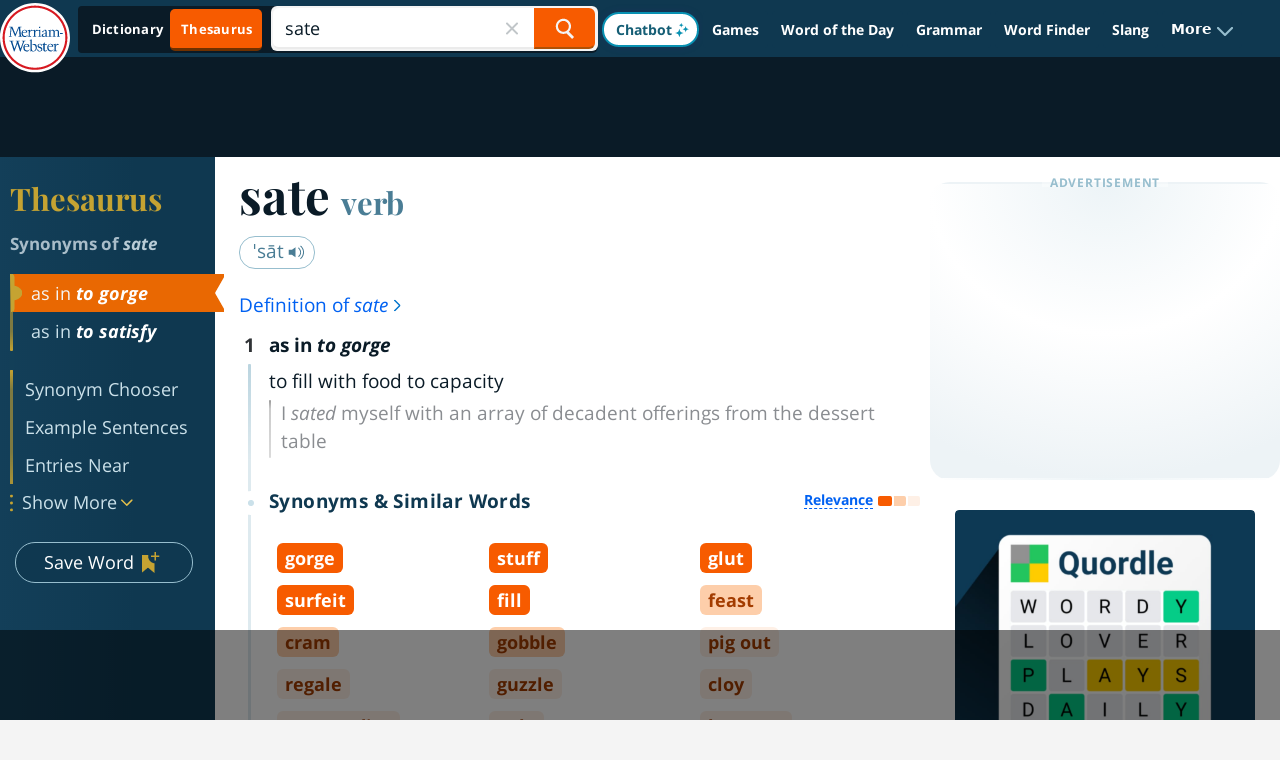

--- FILE ---
content_type: text/html
request_url: https://api.intentiq.com/profiles_engine/ProfilesEngineServlet?at=39&mi=10&dpi=936734067&pt=17&dpn=1&iiqidtype=2&iiqpcid=b897f748-e386-4e2e-98f8-10da9eaf76dc&iiqpciddate=1768607573139&pcid=d08fd21e-e5db-4f87-aac3-7c6f7df79a1e&idtype=3&gdpr=0&japs=false&jaesc=0&jafc=0&jaensc=0&jsver=0.33&testGroup=A&source=pbjs&ABTestingConfigurationSource=group&abtg=A&vrref=https%3A%2F%2Fwww.merriam-webster.com%2Fthesaurus%2Fsate
body_size: 53
content:
{"abPercentage":97,"adt":1,"ct":2,"isOptedOut":false,"data":{"eids":[]},"dbsaved":"false","ls":true,"cttl":86400000,"abTestUuid":"g_473aee23-9ba9-4765-a027-e43379ceeb6b","tc":9,"sid":150031211}

--- FILE ---
content_type: text/html; charset=utf-8
request_url: https://www.google.com/recaptcha/api2/aframe
body_size: 267
content:
<!DOCTYPE HTML><html><head><meta http-equiv="content-type" content="text/html; charset=UTF-8"></head><body><script nonce="n8Gxju8An-N0m-D7Ce3HXw">/** Anti-fraud and anti-abuse applications only. See google.com/recaptcha */ try{var clients={'sodar':'https://pagead2.googlesyndication.com/pagead/sodar?'};window.addEventListener("message",function(a){try{if(a.source===window.parent){var b=JSON.parse(a.data);var c=clients[b['id']];if(c){var d=document.createElement('img');d.src=c+b['params']+'&rc='+(localStorage.getItem("rc::a")?sessionStorage.getItem("rc::b"):"");window.document.body.appendChild(d);sessionStorage.setItem("rc::e",parseInt(sessionStorage.getItem("rc::e")||0)+1);localStorage.setItem("rc::h",'1768607587591');}}}catch(b){}});window.parent.postMessage("_grecaptcha_ready", "*");}catch(b){}</script></body></html>

--- FILE ---
content_type: text/plain
request_url: https://rtb.openx.net/openrtbb/prebidjs
body_size: -85
content:
{"id":"a79f113c-96d1-47af-8425-aa5de8504cff","nbr":0}

--- FILE ---
content_type: text/plain; charset=utf-8
request_url: https://ads.adthrive.com/http-api/cv2
body_size: 11721
content:
{"om":["0118c446-13bc-4eca-abb9-a84043498c60","056f29ae-fc24-4320-b53a-f5b9ada50c0e","05sfwlfr","06htwlxm","0929nj63","0RF6rOHsv7/kzncxnKJSjw==","0a298vwq2wa","0av741zl","0avwq2wa","0b0m8l4f","0b2980m8l4f","0c298picd1q","0hly8ynw","0nkew1d9","0r31j41j","0r6m6t7w","0sm4lr19","0yr3r2xx","1","10310289136970_462792722","10310289136970_462792978","10310289136970_559920770","10310289136970_559920874","10339421-5836009-0","10339426-5836008-0","1060eaa9-b964-4fd2-a2ea-3e8b4c029381","10877374","10ua7afe","110_576857699833602496","11142692","11421740","11509227","11625846","11633433","11633448","1185:1610300513","1185:1610326728","11896988","11928174","11999803","119_6208623","12010080","12010084","12010088","12123650","12142259","12151247","12219552","12219553","12219554","12219562","12219563","12219592","12219631","12219633","12219634","124843_8","124844_19","124848_7","124853_7","12491645","12491656","12850755","12850756","12_74_18111831","12_74_18111842","13mvd7kb","14xoyqyz","15a67c63-d66e-40f9-a45e-1410ad2b9f9f","1606221","1610326728","1611092","16_553782314","16x7UEIxQu8","17_23391179","17_23391269","17_24104633","17_24104636","17_24104657","17_24104693","17_24104696","17_24104714","17_24632112","17_24632117","17_24632123","17_24632125","17_24683314","17_24696317","17_24696320","17_24696334","17_24696337","17_24696343","17_24696345","17_24765548","17_24766937","17_24766942","17_24766943","17_24766946","17_24766948","17_24766949","17_24766952","17_24766955","17_24766959","17_24766968","17_24766969","17_24766970","17_24766981","17_24766984","17_24766988","17_24767197","17_24767200","17_24767210","17_24767215","17_24767217","17_24767222","17_24767229","17_24767234","17_24767241","17_24767244","17_24767245","17_24767248","17_24767251","17_24767538","17_24767562","17_24767608","17k5v2f6","1832l91i","1891/84814","1cmuj15l","1ed1a9d3-c1be-4e9d-80e1-6a2cd0441692","1ekh5tp4","1kpjxj5u","1ktgrre1","1m7ow47i","1n7ce9xi","1p4k6hot","1z298p8pjcw","1zp8pjcw","1zx7wzcw","202430_200_EAAYACog7t9UKc5iyzOXBU.xMcbVRrAuHeIU5IyS9qdlP9IeJGUyBMfW1N0_","202430_200_EAAYACogIm3jX30jHExW.LZiMVanc.j-uV7dHZ7rh4K3PRdSnOAyBBuRK60_","202430_200_EAAYACogfp82etiOdza92P7KkqCzDPazG1s0NmTQfyLljZ.q7ScyBDr2wK8_","20421090_200_EAAYACogwcoW5vogT5vLuix.rAmo0E1Jidv8mIzVeNWxHoVoBLEyBJLAmwE_","206_262594","206_501349","206_549410","2132:44125639","2132:45327625","2132:45562714","2132:45919811","2132:45999649","2132:46039469","2132:46039874","2132:46039901","2139757e-f48d-4780-9b54-5e1c4c5a3dae","2149:12123650","2149:12147059","2149:12151096","2149:12156461","2149:12160736","2179:579199547309811353","2179:587183202622605216","2179:589289985696794383","2179:591283456202345442","2249:650628516","2249:650628539","2249:691925891","2249:694710256","2249:700860944","2249:704087672","22c0eb96-bccb-492c-8f87-f997ae560b59","2307:0av741zl","2307:0b0m8l4f","2307:0is68vil","2307:1m7ow47i","2307:1zp8pjcw","2307:27s3hbtl","2307:28u7c6ez","2307:31yw6nyu","2307:3o9hdib5","2307:45astvre","2307:4qxmmgd2","2307:64x7dtvi","2307:6wbm92qr","2307:74scwdnj","2307:76odrdws","2307:77gj3an4","2307:794di3me","2307:7cmeqmw8","2307:7fc6xgyo","2307:8fdfc014","2307:8pksr1ui","2307:9am683nn","2307:9g0s2gns","2307:9nex8xyd","2307:9r15vock","2307:a2uqytjp","2307:a566o9hb","2307:a7w365s6","2307:auyahd87","2307:avpxpyg2","2307:bj4kmsd6","2307:c1hsjx06","2307:cbg18jr6","2307:clpej29x","2307:cuudl2xr","2307:cv2huqwc","2307:enjhwz1z","2307:ge4000vb","2307:gf6myd59","2307:h9sd3inc","2307:hf9ak5dg","2307:ikl4zu8e","2307:io73zia8","2307:itmaz0g4","2307:k10y9mz2","2307:k5xe68og","2307:kaojko3j","2307:kniwm2we","2307:knmnq98o","2307:l4k37g7y","2307:lp37a2wq","2307:mh2a3cu2","2307:n9sgp7lz","2307:o4v8lu9d","2307:pm4zty6g","2307:qd3irxde","2307:rmrep4nh","2307:rrlikvt1","2307:t7jqyl3m","2307:tsa21krj","2307:twf10en3","2307:tzfwpx0v","2307:u5zlepic","2307:u7p1kjgp","2307:uf9j7aoe","2307:urut9okb","2307:vf0dq19q","2307:vtri9xns","2307:wt0wmo2s","2319_66419_12500344","2319_66419_12764879","23786257","23786440","239024629","239604426","2409_15064_70_85445183","2409_15064_70_85808977","2409_15064_70_85808987","2409_15064_70_85808988","2409_15064_70_85809016","2409_15064_70_85809022","2409_25495_176_CR52092919","2409_25495_176_CR52092920","2409_25495_176_CR52092921","2409_25495_176_CR52092922","2409_25495_176_CR52092923","2409_25495_176_CR52092954","2409_25495_176_CR52092956","2409_25495_176_CR52092957","2409_25495_176_CR52092958","2409_25495_176_CR52092959","2409_25495_176_CR52150651","2409_25495_176_CR52153848","2409_25495_176_CR52153849","2409_25495_176_CR52175340","2409_25495_176_CR52178314","2409_25495_176_CR52178315","2409_25495_176_CR52178316","2409_25495_176_CR52186411","2409_25495_176_CR52188001","242366065","242408891","242697002","244441761","245841736","24598434","24694809","24765525","25048614","25048620","25_0l51bbpm","25_13mvd7kb","25_2nnhfnl4","25_4tgls8cg","25_4zai8e8t","25_52qaclee","25_53v6aquw","25_6bfbb9is","25_7jvs1wj8","25_87z6cimm","25_8b5u826e","25_8y2y355b","25_9l06fx6u","25_bj4kmsd6","25_cfnass1q","25_dwjp56fe","25_fdos2pfx","25_fjzzyur4","25_gypb2tdl","25_hkxtc1wk","25_hueqprai","25_lui7w03k","25_m2n177jy","25_o4jf439x","25_op9gtamy","25_oz31jrd0","25_pz8lwofu","25_sgaw7i5o","25_sqmqxvaf","25_ti0s3bz3","25_tqejxuf9","25_utberk8n","25_v6qt489s","25_w3ez2pdd","25_x716iscu","25_xejccf8o","25_yi6qlg3p","25_ztlksnbe","25_zwzjgvpw","262592","262594","26501197","2662_199916_8153732","2662_199916_8153737","2662_200562_8166427","2662_200562_8168520","2662_255125_8179289","2662_255125_T26309109","2676:85807294","2676:85807305","2676:85807308","2676:85807326","26955331-79e6-4302-bfc2-268fc79ade0b","2709nr6f","2711_15051_12151096","2711_64_11999803","2711_64_12147059","2711_64_12151247","2711_64_12156461","2715_9888_262592","2715_9888_262594","2715_9888_501349","2715_9888_549423","2715_9888_551337","2760:176_CR52092919","2760:176_CR52092921","2760:176_CR52092922","2760:176_CR52092923","2760:176_CR52092956","2760:176_CR52092957","2760:176_CR52092958","2760:176_CR52092959","2760:176_CR52150651","2760:176_CR52153849","2760:176_CR52175339","2760:176_CR52175340","2760:176_CR52178314","2760:176_CR52178315","2760:176_CR52178316","2760:176_CR52186411","2760:176_CR52186412","2760:176_CR52188001","2760:176_CR52190519","27s3hbtl","28925636","28933536","28u7c6ez","29102835","29402249","29414696","29414711","29414845","2974:8166422","2974:8168475","2974:8168476","2974:8168479","2974:8168483","2974:8168539","2974:8168581","2974:8168586","29_687541800","29_695879898","2k298bya8ki","2kbya8ki","2v4qwpp9","2y5a5qhb","3018/2c83a32ad2293482c65870d3b43a5633","3018/7bde77b5ea7700479e9d98db672b3e5a","3018/8152a3d9af4ee73837beae3ba50e2c38","306_23266973","306_24632110","306_24694809","306_24765489","306_24765550","306_24767217","306_24767241","306_24767245","306_24767248","308_125203_14","308_125204_11","31016ec4-0aa0-42f9-8cbd-432ba65e6f3b","31qdo7ks","31yw6nyu","3218006","32j56hnc","33107047","3335_25247_697084445","3335_25247_700109379","3335_25247_700109389","3335_25247_700109391","33419362","33605023","33605025","33605403","33605687","33608759","3361cbd1-2d86-455e-8bd3-f152a4973e31","33627671","34182009","34349850","34534170","34794765","3490:CR52092919","3490:CR52092920","3490:CR52092921","3490:CR52092922","3490:CR52092923","3490:CR52175339","3490:CR52175340","3490:CR52178315","3490:CR52178316","3490:CR52212685","3490:CR52212686","3490:CR52212688","35773601","3643a925-c843-4b97-9a4d-0fd6098b6ad5","3646_185414_8687255","3646_185414_8687256","3658_104255_tjhavble","3658_134479_T26361894","3658_136236_clpej29x","3658_139785_fv85xz0v","3658_149557_1zp8pjcw","3658_15078_cuudl2xr","3658_15078_u5zlepic","3658_152506_3b4h1yyx","3658_157655_dif1fgsg","3658_15866_tsa21krj","3658_15936_31yw6nyu","3658_15936_io73zia8","3658_16671_T26265953","3658_18152_jczkyd04","3658_18152_mwnvongn","3658_203382_vtri9xns","3658_20625_6wbm92qr","3658_603555_bj4kmsd6","3658_629625_wu5qr81l","3658_67113_77gj3an4","3658_90931_T23255102","365921116","36_46_11125455","36_46_11999803","36_46_12147059","36_46_12151096","3702_139777_24765461","3702_139777_24765466","3702_139777_24765468","3702_139777_24765471","3702_139777_24765475","3702_139777_24765476","3702_139777_24765477","3702_139777_24765483","3702_139777_24765484","3702_139777_24765488","3702_139777_24765524","3702_139777_24765525","3702_139777_24765529","3702_139777_24765537","3702_139777_24765540","3702_139777_24765544","3702_139777_24765546","3702_139777_24765548","37822346","381513943572","38345500","38557829","3858:9535805","3858:9632230","39303318","39350186","39364467","3LMBEkP-wis","3a19xks2","3irzr1uu","3k7yez81","3o6augn1","3o9hdib5","3umnhjl0","3v2n6fcp","3v5u0p3e","3x0i061s","4083IP31KS13kodabuilt_7d3fa","40867803","409_189392","409_189398","409_189405","409_189408","409_189409","409_192548","409_192565","409_216324","409_216326","409_216366","409_216384","409_216386","409_216387","409_216388","409_216396","409_216398","409_216402","409_216404","409_216406","409_216407","409_216408","409_216414","409_216416","409_216418","409_216421","409_216431","409_216496","409_216506","409_216516","409_220139","409_220169","409_223589","409_223597","409_223599","409_225978","409_225982","409_225983","409_225987","409_225988","409_225990","409_226312","409_226314","409_226321","409_226322","409_226324","409_226326","409_226331","409_226336","409_226342","409_226344","409_226346","409_226351","409_226352","409_226354","409_226362","409_226364","409_226374","409_226377","409_227223","409_227224","409_227226","409_227227","409_227230","409_227240","409_227260","409_228115","409_228346","409_228354","409_228362","409_228363","409_228380","409_230710","409_230713","409_230714","409_230717","409_230718","409_230721","409_230727","409_230728","409_231792","409_231797","409_233098","4111IP31KS13kodabuilt_7d3fa","4118338747","41807621","41cb304b-ca74-4d5b-90b0-144c51476df0","42604842","42sl02kl","436396574","43919974","43919976","43919984","43919985","439246469228","43igrvcm","44629254","458901553568","45999649","45astvre","4642109_46_12123650","46_11999803","46_12123650","46_12142259","47192068","4751fb36-a0e8-4298-8cef-e39f19a2206a","47668695","47yfy2kc","481703827","485027845327","48594493","48623331","48877306","48d1d2fa-b07e-4d03-aedb-bf2fd6edd0cb","49039749","49123012","4941618","4947806","494_379_8b5u826e","4972638","4972640","49869015","4a918b22-068e-4c12-a342-1e05728dee0c","4afca42j","4aqwokyz","4d298zk5e51","4dzk5e51","4fk9nxse","4ghpg1az","4pykxt9i","4qks9viz","4qxmmgd2","4tgls8cg","4yevyu88","4zai8e8t","501349","501425","501_76_9a469f3e-959b-42df-8f85-09e28a455879","50a43612-e7c5-4236-9d44-d6f73b55b330","513182805","51372397","514819301","52144870","521_425_203499","521_425_203500","521_425_203501","521_425_203504","521_425_203505","521_425_203506","521_425_203507","521_425_203508","521_425_203509","521_425_203514","521_425_203515","521_425_203516","521_425_203517","521_425_203518","521_425_203524","521_425_203525","521_425_203526","521_425_203529","521_425_203534","521_425_203535","521_425_203536","521_425_203542","521_425_203543","521_425_203544","521_425_203607","521_425_203611","521_425_203613","521_425_203614","521_425_203615","521_425_203617","521_425_203620","521_425_203621","521_425_203623","521_425_203624","521_425_203632","521_425_203633","521_425_203635","521_425_203636","521_425_203644","521_425_203645","521_425_203647","521_425_203650","521_425_203651","521_425_203653","521_425_203656","521_425_203657","521_425_203659","521_425_203674","521_425_203675","521_425_203676","521_425_203677","521_425_203680","521_425_203683","521_425_203686","521_425_203689","521_425_203692","521_425_203693","521_425_203694","521_425_203695","521_425_203696","521_425_203699","521_425_203700","521_425_203702","521_425_203703","521_425_203705","521_425_203706","521_425_203708","521_425_203711","521_425_203712","521_425_203714","521_425_203728","521_425_203729","521_425_203730","521_425_203731","521_425_203732","521_425_203733","521_425_203736","521_425_203738","521_425_203741","521_425_203742","521_425_203744","521_425_203745","521_425_203748","521_425_203863","521_425_203867","521_425_203868","521_425_203870","521_425_203871","521_425_203874","521_425_203877","521_425_203878","521_425_203879","521_425_203881","521_425_203882","521_425_203884","521_425_203885","521_425_203887","521_425_203890","521_425_203891","521_425_203892","521_425_203893","521_425_203894","521_425_203897","521_425_203898","521_425_203900","521_425_203901","521_425_203907","521_425_203908","521_425_203909","521_425_203912","521_425_203913","521_425_203915","521_425_203917","521_425_203918","521_425_203921","521_425_203924","521_425_203928","521_425_203930","521_425_203932","521_425_203933","521_425_203934","521_425_203936","521_425_203938","521_425_203939","521_425_203940","521_425_203941","521_425_203943","521_425_203946","521_425_203947","521_425_203948","521_425_203950","521_425_203952","521_425_203956","521_425_203959","521_425_203961","521_425_203963","521_425_203965","521_425_203968","521_425_203969","521_425_203970","521_425_203972","521_425_203973","521_425_203976","521_425_203978","521_425_203981","521_425_203982","52321815","52861531","52c382ec-1bfd-47bc-b12c-045b2e96f8f1","52df769b-63da-4176-8f6a-f2ba50934435","5316_139700_f3752d36-6c45-4d44-aaf0-644b3354f79f","537993283","53v6aquw","542854698","547e3ee9-05af-4485-89e1-fc2c7d754618","549423","54d1dd9c-9adb-4c7d-af0d-9958829c9d3b","5510:1evtz2l1","5510:cymho2zs","5510:e2qeeuc5","5510:emhpbido","5510:ls74a5wb","5510:o5atmw3y","5510:ouycdkmq","55116643","55167461","55178669","55349869","553799","553804","554440","554443","554460","554470","554471","554478","554480","555_165_790586041902","5563_66529_OADD2.1316115555006003_1IJZSHRZK43DPWP","5563_66529_OADD2.1316115555006019_1AQHLLNGQBND5SG","5563_66529_OADD2.1316115555006067_1AFF9YF5EFIKTFD","5563_66529_OADD2.1323812136496730_16G3KHZQ3S8D306","5563_66529_OADD2.1323812136497274_1D8HTHMNMW0HE33","5563_66529_OADD2.1324911647936571_1LSIB1P9G0X5U4M","5563_66529_OADD2.1324911647936587_1DY6BY7YN9IJHFZ","5563_66529_OADD2.1327110671252253_1GA0WX2XBLZBQQE","5563_66529_OADD2.1327110671252317_1JDZ0NYS67H38Y3","5563_66529_OADD2.1327110671253373_1CW0YAYVGIF381Y","5563_66529_OADD2.1327110671253389_15BHBSKQES7FKYV","5563_66529_OADD2.1329309694466319_1YC2CW4EVNKXCZA","5563_66529_OADD2.7216038222963_163X1V9GDJK1NZYZXG","5563_66529_OADD2.7284328140867_1QMTXCF8RUAKUSV9ZP","5563_66529_OADD2.7353135342687_19MJYHNTPJCXTE106I","5563_66529_OADD2.7353135343868_1E1TPI30KD80KE1BFE","5563_66529_OADD2.7353135343869_1G0D9YQUG9JX02VYLG","5563_66529_OADD2.7353140498605_1QN29R6NFKVYSO2CBH","5563_66529_OADD2.7902842467830_1H35LDI74OC2J4TOYK","5563_66529_OAIP.12cf26b59abe44b3f96a1e45d53b63cf","5563_66529_OAIP.1a822c5c9d55f8c9ff283b44f36f01c3","5563_66529_OAIP.36e383a66f70256e8ed79426b20e2632","5563_66529_OAIP.42b6cf446e6e28a6feded14340c6b528","5563_66529_OAIP.7139dd6524c85e94ad15863e778f376a","5563_66529_OAIP.88af25f4f3df3a0055958036466a1649","5563_66529_OAIP.94cc0ee245dcee81870f6b0ee667350d","5563_66529_OAIP.96e934dc5ea38e031a79a4ac0d74d2e2","5563_66529_OAIP.d03f9785127812e0d8d7c2ef72e44c47","55726028","55726194","557_409_216366","557_409_216392","557_409_216396","557_409_216486","557_409_220139","557_409_220149","557_409_220333","557_409_220336","557_409_220343","557_409_220344","557_409_220354","557_409_220364","557_409_223589","557_409_225988","557_409_226341","557_409_226342","557_409_226352","557_409_226354","557_409_228054","557_409_228055","557_409_228064","557_409_228065","557_409_228069","557_409_228087","557_409_228105","557_409_228115","557_409_228348","557_409_228349","557_409_228351","557_409_228354","557_409_228363","557_409_230713","557_409_230714","557_409_230729","557_409_230731","557_409_230735","557_409_231917","557_409_235268","558_93_13mvd7kb","558_93_5dd5limo","558_93_6wbm92qr","558_93_9vtd24w4","558_93_cv2huqwc","558_93_jsu57unw","558_93_m2n177jy","558_93_oz31jrd0","558_93_pz8lwofu","558_93_sqmqxvaf","558_93_tqejxuf9","558_93_tsa21krj","558_93_x1aipl6t","558_93_ztlksnbe","558_93_zwzjgvpw","560_74_18236268","5626536529","56341213","56635908","56635955","566484035","5670:8168581","56794606","56936578","5726507757","5726594343","576777115309199355","577477212","583652883178231326","587183202622605216","589150030","5926525161","59664236","59664278","59751535","59751572","59780461","59780474","59816685","59817831","59818357","59822752","59873208","59873222","59873223","59873224","59873227","59873230","5dd5limo","5fbadf43-659c-4559-8924-fff81e2408d8","5fz7vp77","5gc3dsqf","5ia3jbdy","5mh8a4a2","5rt0lalb","600618969","6026528269","60398502","60618611","609577512","60f5a06w","61082324","61085224","61210719","613344ix","61524915","61643784","616794222","61823068","61900466","61903666","61916211","61916223","61916225","61916227","61916229","61916243","61932920","61932925","61932933","61932948","61932957","62019442","62019681","62019933","62020288","62187798","62256708","6226505231","6226505239","6226507991","6226508465","6226517233","6226521995","6226528713","6250_66552_1078081054","627225143","627227759","627290883","627301267","627309156","627309159","627506494","627506662","62785693","628013471","628013474","628015148","628086965","628153053","628153173","628222860","628223277","628359076","628359889","628360579","628360582","628444259","628444433","628444436","628444439","628456376","628456382","628456391","628622163","628622166","628622169","628622172","628622175","628622178","628622241","628622244","628622247","628622250","628683371","628687043","628687157","628687460","628687463","628803013","628841673","628990952","629007394","629009180","629167998","629168001","629168010","629168565","629171196","629171202","629255550","629350437","62946736","62946743","62946748","629488423","62960164","62978299","62980343","62980383","62980385","62981075","629817930","62981822","62987257","629984747","630137823","6365_61796_729220897126","6365_61796_732064635048","6365_61796_735924700487","6365_61796_742174851279","6365_61796_784844652399","6365_61796_784880274628","6365_61796_785326944621","6365_61796_785326944648","6365_61796_785452881104","6365_61796_785452909094","6365_61796_787899938824","6365_61796_787899938827","6365_61796_787900185559","6365_61796_790586041887","6365_61796_790586041893","6365_61796_790586041902","6365_61796_792723161914","6365_61796_792800742200","6365_61796_792800745107","636910768489","640134996606","645287520","645291104","648104664","64x7dtvi","651637446","651637459","651637461","651637462","652348590","6547_67916_3ZdZlFYd9iA4opJYzod3","6547_67916_471ZJatcYScFAUthvg4W","659216891404","659713728691","66_551lsf3uhdpqwjwfcfxe","66_gkzoa5mgrejlsq0uj96j","66_vihnl7q2qavgjgj7hrh3","66ae0cca-16e8-47b7-aaa6-db5cedf68c33","670_9916_559920874","672726085","673c5444-bc8d-4a47-b061-01e2ccfe00ab","679271132","680597458938","680_99480_464327579","680_99480_692218887","680_99480_692219087","680_99480_698281310","680_99480_700109379","680_99480_700109391","682375380","683692339","683730753","683738007","683738706","684137347","684141613","684492634","684493019","686051762","68619b0f-1b0f-4f57-946c-92d5a9053338","688070999","688078501","689225977","694163531","694906156","694912939","695879864","695879867","695879875","695879889","695879895","695879898","695879924","695879935","696314600","696332890","696504971","696964698","697189859","697189863","697189873","697189874","697189885","697189892","697189901","697189924","697189925","697189927","697189950","697189954","697189959","697189960","697189965","697189982","697189989","697189991","697189993","697189999","697190006","697190012","697190037","697190050","697190072","697525780","697525781","697525791","697525824","697876985","697876986","697876988","697876994","697876997","697876998","697876999","697877001","698637253","698637285","698637290","698637300","698637307","699109671","699183155","699812344","699812857","699813340","699824707","69aaf564-deb7-48ae-8aa1-bfb7dc92b519","6bfbb9is","6gyfuqi5","6lmy2lg0","6mrds7pc","6p9v1joo","6u4glzf8","6wbm92qr","6zt4aowl","700109383","700109389","700109399","701276081","702397981","702523368","702759138","702759146","702759186","702759441","702759555","702759574","702759627","702759712","703187697","703943422","705035673","705313319","705524420","717mkpld","7354_138543_85049654","7354_138543_85445179","7354_138543_85445193","7354_138543_85809016","7414_121891_6151401","7414_121891_6205231","7414_121891_6205239","74_686690145","76odrdws","77gj3an4","7809342","78827816","792800767091","794di3me","7969_149355_45562714","7969_149355_45999649","7c298meqmw8","7c85ab80-b01a-48f0-9df8-d664c275fabd","7cmeqmw8","7f5a7446-a543-4b5e-b9e5-d3f5406f5524","7jvs1wj8","7k27twoj","7nvw7gw6","7qevw67b","7sigwi5p","7u3dpqk1","7xb3th35","80072814","80072819","80072883","8104616","81103016","8152859","8152878","8152879","8153725","8153726","8153741","8153743","8161137","82133858","82133859","8341_230731_584799581434975825","8341_230731_587183202622605216","8341_230731_588366512778827143","8341_230731_588969843258627169","8341_230731_589451478355172056","8341_230731_591283456202345442","83443036","83447732","83447751","84578122","85445144","85445175","85445183","85445189","85445193","85480691","85480732","85807294","85807307","85807308","85807326","85808977","85808987","85809005","85809008","85809016","85809022","85809046","85809050","85809052","85809095","85809113","86509226","86509229","86c5faa3-9d21-4804-8654-68f755164f3d","8968064","8968075","8ax1f5n9","8b57cfb1-ef9a-4ae7-ac07-75302cfbdecc","8b5u826e","8d2b2cd4-287c-4ccb-8801-6d190bac7e18","8fdfc014","8pksr1ui","8ptlop6y","8r6lubnd","8vnf9hi0","8vv4rx9p","8w4klwi4","8y2y355b","900d9168-3275-4b97-b657-6e306e7c8403","9057/0328842c8f1d017570ede5c97267f40d","9057/211d1f0fa71d1a58cabee51f2180e38f","90_11928175","90_12219560","90_12219563","90_12219592","90_12219631","90_12219633","90_12219634","90_12271381","90_12452427","90_12491645","90_12491649","90_12491653","90_12491656","90_12491662","90_12491675","90_12491684","90_12491689","90_12552078","91950689","9242758","93_cv2huqwc","9598343","97298fzsz2a","97_8152859","97_8152879","97fe2847-f41b-4e4a-a0f3-6d3c8bd6bdd1","97fzsz2a","9925w9vu","9ah9v9y9","9g0s2gns","9jse9oga","9l06fx6u","9nex8xyd","9r15vock","9r29815vock","9rqgwgyb","9rvsrrn1","9vykgux1","Banner_cat3__pkg__bat_0_mat_0_20251028_exC3R","HFN_IsGowZU","JrsFzuidZ27+DKFFRYfoaw==","K7aW6-W4pKA","a0oxacu8","a2uqytjp","a4nw4c6t","a55fh6ja","a566o9hb","a9gy0zdv","abhu2o6t","ad181c65-b160-4460-a731-e3d01ece3d25","ae35c88e-55a2-45c9-8da5-35c74ea5b337","ai51bqq6","auyahd87","avpxpyg2","axa2hq5l","axw5pt53","b/ZHs3rLdvwDBq+46Ruzsw==","b2zbmeym","b3sqze11","b90cwbcd","b99wkm10","be4hm1i2","bfcopl4k","bj2984kmsd6","bj298uitpum","bj4kmsd6","bmp4lbzm","bpwmigtk","bzp9la1n","c17dc8bf-0642-402a-ac70-754238c8f86f","c25t9p0u","c30731b9-0b51-47b5-8c6c-2e96264c3087","c36b549f-c3a1-4b2c-994d-2fffe8d65ddd","c3dhicuk","c3x17g1g","c4d1984d-c890-4ca0-860f-45e16c9e0e48","c5e6cb02-04af-4f45-b195-28732cfce0ab","c7i6r1q4","c9c60b17-f707-4cb3-aa95-c23bf4984cce","c9eb1fde-de8a-47a7-ae1c-7aab30d8a859","cbg18jr6","cd40m5wq","ch5fuz3g","clpej29x","co17kfxk","cqant14y","cr-0m2073fjuatj","cr-1oplzoysu9vd","cr-1oplzoysuatj","cr-1oplzoysubwe","cr-1oplzoysubxe","cr-1w3ct7eyu9vd","cr-1w3ct7eyuatj","cr-3kc0l701ubxe","cr-6ovjht2eu9vd","cr-6ovjht2euatj","cr-6ovjht2eubwe","cr-6ovjht2eubxe","cr-72occ8olu9vd","cr-72occ8oluatj","cr-72occ8olubwe","cr-8hpf4y34uatj","cr-8itw2d8r87rgv2","cr-97pzzgzrubqk","cr-97y25lzsubqk","cr-98qyxf3wubqk","cr-98ru5i4tu8rm","cr-98ru5j2su9xg","cr-98ru5j2tu8rm","cr-98ru5j2tubxf","cr-98t2xj3uu8rm","cr-98t2xj3uubxf","cr-98t2xj4vu8rm","cr-98t2xj7wu8rm","cr-98utwg3tu8rm","cr-98utwg3tu9xg","cr-98utwg4tu8rm","cr-99bo9kj0u9vd","cr-9c_tzyk8r2dyeuzu","cr-9hxzbqc08jrgv2","cr-Bitc7n_p9iw__vat__49i_k_6v6_h_jce2vj5h_9v3kalhnq","cr-Bitc7n_p9iw__vat__49i_k_6v6_h_jce2vj5h_G0l9Rdjrj","cr-Bitc7n_p9iw__vat__49i_k_6v6_h_jce2vj5h_I4lo9gokm","cr-Bitc7n_p9iw__vat__49i_k_6v6_h_jce2vj5h_KnXNU4yjl","cr-Bitc7n_p9iw__vat__49i_k_6v6_h_jce2vj5h_PxWzTvgmq","cr-Bitc7n_p9iw__vat__49i_k_6v6_h_jce2vj5h_Sky0Cdjrj","cr-Bitc7n_p9iw__vat__49i_k_6v6_h_jce2vj5h_buspHgokm","cr-Bitc7n_p9iw__vat__49i_k_6v6_h_jce2vm6d_CrwGxdjrj","cr-Bitc7n_p9iw__vat__49i_k_6v6_h_jce2vm6d_U5356gokm","cr-Bitc7n_p9iw__vat__49i_k_6v6_h_jce2vm6d_d14BLdjrj","cr-a9s2xe8tubwj","cr-a9s2xf8vubwj","cr-a9s2xfzvubwj","cr-a9s2xgzrubwj","cr-a9t13kzwubwj","cr-aaqt0j3uubwj","cr-aaqt0j7wubwj","cr-aaqt0j8subwj","cr-aaqt0k0tubwj","cr-aaqt0k1pubwj","cr-aav1zg0qubwj","cr-aav1zg0vubwj","cr-aav1zg0wubwj","cr-aav22g0wubwj","cr-aav22g0yubwj","cr-aav22g3tubwj","cr-aavwye1pubwj","cr-aavwye1uubwj","cr-aawz1h6wubwj","cr-aawz1i2uubwj","cr-aawz2m3vubwj","cr-aawz2m4uubwj","cr-aawz2m4yubwj","cr-aawz2m5qubwj","cr-aawz2m5xubwj","cr-aawz2m6pubwj","cr-aawz2m7tubwj","cr-aawz2m7uubwj","cr-aawz3f0uubwj","cr-aawz3f0wubwj","cr-aawz3f1yubwj","cr-aawz3f2tubwj","cr-aawz3f3xubwj","cr-beq10j6qx7tf1","cr-c5zb4r7iu9vd","cr-c5zb4r7iuatj","cr-c5zb4r7iubxe","cr-c6xwIPzeKS0sfghv7ljb_qwguldh1z","cr-gaqt1_k4quarex4qntt","cr-ghun4f53u9vd","cr-ghun4f53uatj","cr-ghun4f53ubwe","cr-ghun4f53ubxe","cr-hxf9stx0u9vd","cr-k1raq3v1u9vd","cr-k1raq3v1uatj","cr-k1raq3v1ubwe","cr-kz4ol95lu9vd","cr-kz4ol95lubwe","cr-lg354l2uvergv2","cr-ms6i7vcdubwe","cr-nposu7qtu9vd","cr-p03jl497u9vd","cr-p03jl497ubxe","cr-sk1vaer4u9vd","cr-sk1vaer4ubwe","cr-u8cu3kinuatj","cr-wm8psj6gubwe","cr-wvy9pnlnu9vd","cr-wvy9pnlnuatj","cr-wvy9pnlnubxe","cr-xu1ullzyubxe","cr-yhxaeihaubwe","cr-zsg7lhm6u9vd","cuudl2xr","cv2982huqwc","cv2huqwc","cymho2zs","czt3qxxp","czvjwngv","d4298pqkecm","d8ijy7f2","d8xpzwgq","daw00eve","de66hk0y","di298f1fgsg","dif1fgsg","dsic8quj","duxvs448","dwjp56fe","dxqefrvi","dzn3z50z","e0z9bgr8","e276c4c5-31a6-48b3-b887-4e6fb90caf52","e2c76his","e2qeeuc5","e3f19063-a0dc-4816-bb0a-1b11edece152","e406ilcq","eb9vjo1r","ef42112xglfc7","ekocpzhh","ekv63n6v","emhpbido","enjhwz1z","expz26it","extremereach_creative_76559239","ey0u83c2","f0u03q6w","f3298craufm","f3craufm","f422o4a8","f9298zmsi7x","f9d1a811-931e-4772-8a83-d759bfb252bf","fcn2zae1","fdujxvyb","fgrpby3o","fjp0ceax","fjzzyur4","fmmrtnw7","fs1fzn1u","ftguiytk","fv85xz0v","fwpo5wab","g729849lgab","g749lgab","g80wmwcu","g88ob0qg","gb15fest","ge4000vb","gf6myd59","ggcfqued","ghoftjpg","gjwam5dw","gy298pb2tdl","h1yuh03l","h32sew6s","h829828fwf4","h9sd3inc","hd0alwbb","hf2989ak5dg","hf9ak5dg","hf9btnbz","hgrz3ggo","hi8yer5p","hkxtc1wk","ho8u3j47","hueqprai","hxxrc6st","hzonbdnu","i2aglcoy","i776wjt4","i8q65k6g","i90isgt0","iaqttatc","ib90d3k7","ikl4zu8e","in3ciix5","io73zia8","it298i1dt76","iti1dt76","itmaz0g4","j33prfbe","j4r0agpc","j5j8jiab","j6rba5gh","jczkyd04","jd035jgw","jdmljx89","jf0p7mje","jgsvxgob","jr169syq","jx298rvgonh","jyl47760","k10y9mz2","k37d20v0","kecbwzbd","kgfwtasx","kk5768bd","kniwm2we","knoebx5v","ksrdc5dk","kx5rgl0a","kz8629zd","l4fh84wa","l4k37g7y","l9xck988","lc408s2k","ldnbhfjl","ldv3iy6n","ljai1zni","llejctn7","lm298khu9q3","lmkhu9q3","lp37a2wq","lpruuhre","lqik9cb3","ls74a5wb","ls8qobn6","lt4106cu","lui7w03k","m2n177jy","m3rl0p17","m4xt6ckm","m9tz4e6u","mOAmgFeLhpXgVdXDh8h37Q==","mh2a3cu2","mk19vci9","mne39gsk","mtdvv3rp","mtsc0nih","mvtp3dnv","mwdyi6u5","mwnvongn","mypycgyd","n06kpcfp","n3egwnq7","nfwtficq","nn71e0z5","ns92t3ad","o705c5j6","ocvw1ibc","oe31iwxh","ofoon6ir","op9gtamy","ot91zbhz","ouycdkmq","oz31jrd0","pefxr7k2","pi2986u4hm4","pi6u4hm4","piwneqqj","poc1p809","ppn03peq","prq4f8da","pubgljx0","pvjtapo1","pvu20l8t","py298knyft8","pz8lwofu","pzgd3hum","q0eDVM5+m0CR7ZqJ2kxA+A==","q88tlep8","q9plh3qd","qaoxvuy4","qb8hi5il","qc6w6bra","qffuo3l3","qp002yqd","qq298vgscdx","qqvgscdx","qsssq7ii","qx298169s69","r3298co354x","r35763xz","r3co354x","r8esj0oh","rh63nttv","ri85joo4","risjxoqk","rlqakp9q","rmenh8cz","rmrep4nh","rnvjtx7r","rrlikvt1","runvvh7o","rxj4b6nw","s4s41bit","s9kmbxbp","sagk476t","sdodmuod","sgd7bqgu","sk4ge5lf","sl8m2i0l","t2298dlmwva","t2dlmwva","t2sszf97","t34l2d9w","t3esy200","t58zjs8i","t5kb9pme","t7jqyl3m","teg4hf1e","ti0s3bz3","tjhavble","tqejxuf9","tsa21krj","twf10en3","tya88pf0","tzfwpx0v","u0vuonc6","u12987dcovi","u17dcovi","u2x4z0j8","u30fsj32","u7298863qng","u7686i20","u7863qng","u7p1kjgp","uf7vbcrs","uf9j7aoe","uhebin5g","ur298ut9okb","urut9okb","usle8ijx","ut42112berk8n","utberk8n","v224plyd","v229824plyd","v55v20rw","v6jdn8gd","v6qt489s","v8cahio3","vduh3dsy","ven7pu1c","vf0dq19q","vj7hzkpp","vk7simkb","vntg5tj3","vosqszns","vtri9xns","w1298ws81sy","w1ws81sy","w82ynfkl","w9z4nv6x","waryafvp","wbz5nuns","wix9gxm5","wn2a3vit","wpkv7ngm","wt0wmo2s","wu5qr81l","ww9yxw2a","wxfnrapl","x1aipl6t","x40ta9u0","x420t9me","x716iscu","x9yz5t0i","xdaezn6y","xejccf8o","xgzzblzl","xies7jcx","xncaqh7c","xtxa8s2d","xwhet1qh","xxv36f9n","xz6af56d","xzwdm9b7","y141rtv6","y2298b8ch3z","y51tr986","ybgpfta6","ygmhp6c6","yi6qlg3p","yl0m4qvg","yl9likui","yoxk5hs5","yq5t5meg","z2zvrgyz","z8hcebyi","zaiy3lqy","zmrf3d2x","zonj6ubl","ztlksnbe","zvfjb0vm","zw6jpag6","zwzjgvpw","7979132","7979135"],"pmp":[],"adomains":["1md.org","a4g.com","about.bugmd.com","acelauncher.com","adameve.com","adelion.com","adp3.net","advenuedsp.com","aibidauction.com","aibidsrv.com","akusoli.com","allofmpls.org","arkeero.net","ato.mx","avazutracking.net","avid-ad-server.com","avid-adserver.com","avidadserver.com","aztracking.net","bc-sys.com","bcc-ads.com","bidderrtb.com","bidscube.com","bizzclick.com","bkserving.com","bksn.se","brightmountainads.com","bucksense.io","bugmd.com","ca.iqos.com","capitaloneshopping.com","cdn.dsptr.com","clarifion.com","clean.peebuster.com","cotosen.com","cs.money","cwkuki.com","dallasnews.com","dcntr-ads.com","decenterads.com","derila-ergo.com","dhgate.com","dhs.gov","digitaladsystems.com","displate.com","doyour.bid","dspbox.io","envisionx.co","ezmob.com","fla-keys.com","fmlabsonline.com","g123.jp","g2trk.com","gadgetslaboratory.com","gadmobe.com","getbugmd.com","goodtoknowthis.com","gov.il","grosvenorcasinos.com","guard.io","hero-wars.com","holts.com","howto5.io","http://bookstofilm.com/","http://countingmypennies.com/","http://fabpop.net/","http://folkaly.com/","http://gameswaka.com/","http://gowdr.com/","http://gratefulfinance.com/","http://outliermodel.com/","http://profitor.com/","http://tenfactorialrocks.com/","http://vovviral.com/","https://instantbuzz.net/","https://www.royalcaribbean.com/","ice.gov","imprdom.com","justanswer.com","liverrenew.com","longhornsnuff.com","lovehoney.com","lowerjointpain.com","lymphsystemsupport.com","meccabingo.com","media-servers.net","medimops.de","miniretornaveis.com","mobuppsrtb.com","motionspots.com","mygrizzly.com","myiq.com","myrocky.ca","national-lottery.co.uk","nbliver360.com","ndc.ajillionmax.com","nibblr-ai.com","niutux.com","nordicspirit.co.uk","notify.nuviad.com","notify.oxonux.com","own-imp.vrtzads.com","paperela.com","paradisestays.site","parasiterelief.com","peta.org","pfm.ninja","photoshelter.com","pixel.metanetwork.mobi","pixel.valo.ai","plannedparenthood.org","plf1.net","plt7.com","pltfrm.click","printwithwave.co","privacymodeweb.com","rangeusa.com","readywind.com","reklambids.com","ri.psdwc.com","royalcaribbean.com","royalcaribbean.com.au","rtb-adeclipse.io","rtb-direct.com","rtb.adx1.com","rtb.kds.media","rtb.reklambid.com","rtb.reklamdsp.com","rtb.rklmstr.com","rtbadtrading.com","rtbsbengine.com","rtbtradein.com","saba.com.mx","safevirus.info","securevid.co","seedtag.com","servedby.revive-adserver.net","shift.com","simple.life","smrt-view.com","swissklip.com","taboola.com","tel-aviv.gov.il","temu.com","theoceanac.com","track-bid.com","trackingintegral.com","trading-rtbg.com","trkbid.com","truthfinder.com","unoadsrv.com","usconcealedcarry.com","uuidksinc.net","vabilitytech.com","vashoot.com","vegogarden.com","viewtemplates.com","votervoice.net","vuse.com","waardex.com","wapstart.ru","wayvia.com","wdc.go2trk.com","weareplannedparenthood.org","webtradingspot.com","www.royalcaribbean.com","xapads.com","xiaflex.com","yourchamilia.com"]}

--- FILE ---
content_type: text/plain
request_url: https://rtb.openx.net/openrtbb/prebidjs
body_size: -230
content:
{"id":"688231e4-a50c-457c-9831-958f1d7a376c","nbr":0}

--- FILE ---
content_type: text/plain
request_url: https://rtb.openx.net/openrtbb/prebidjs
body_size: -230
content:
{"id":"c4e609c8-ba01-4d40-8940-5cffc242f432","nbr":0}

--- FILE ---
content_type: text/plain
request_url: https://rtb.openx.net/openrtbb/prebidjs
body_size: -230
content:
{"id":"7083d4d9-8df7-4925-8fe0-35c32ac3c737","nbr":0}

--- FILE ---
content_type: text/plain; charset=UTF-8
request_url: https://at.teads.tv/fpc?analytics_tag_id=PUB_17002&tfpvi=&gdpr_consent=&gdpr_status=22&gdpr_reason=220&ccpa_consent=&sv=prebid-v1
body_size: 56
content:
Zjk1NTNjNTItMDBiMS00MzM4LTgxMmYtMmFhZTc1NzE1ZDRlIzAtOA==

--- FILE ---
content_type: text/plain
request_url: https://rtb.openx.net/openrtbb/prebidjs
body_size: -230
content:
{"id":"29d45df5-898c-4f22-8bc7-d66e1b0539b4","nbr":0}

--- FILE ---
content_type: text/plain
request_url: https://rtb.openx.net/openrtbb/prebidjs
body_size: -230
content:
{"id":"9cf2622b-e1c2-4995-8b8c-be905b04e0dc","nbr":0}

--- FILE ---
content_type: text/plain
request_url: https://rtb.openx.net/openrtbb/prebidjs
body_size: -230
content:
{"id":"71fc928a-31b5-489b-9992-109b28eaa915","nbr":0}

--- FILE ---
content_type: text/plain
request_url: https://rtb.openx.net/openrtbb/prebidjs
body_size: -230
content:
{"id":"957181fa-1122-49c7-9729-fe4cd3a581f1","nbr":0}

--- FILE ---
content_type: text/plain
request_url: https://rtb.openx.net/openrtbb/prebidjs
body_size: -230
content:
{"id":"74d49375-b746-4ec5-9ba1-6433a6d4de77","nbr":0}